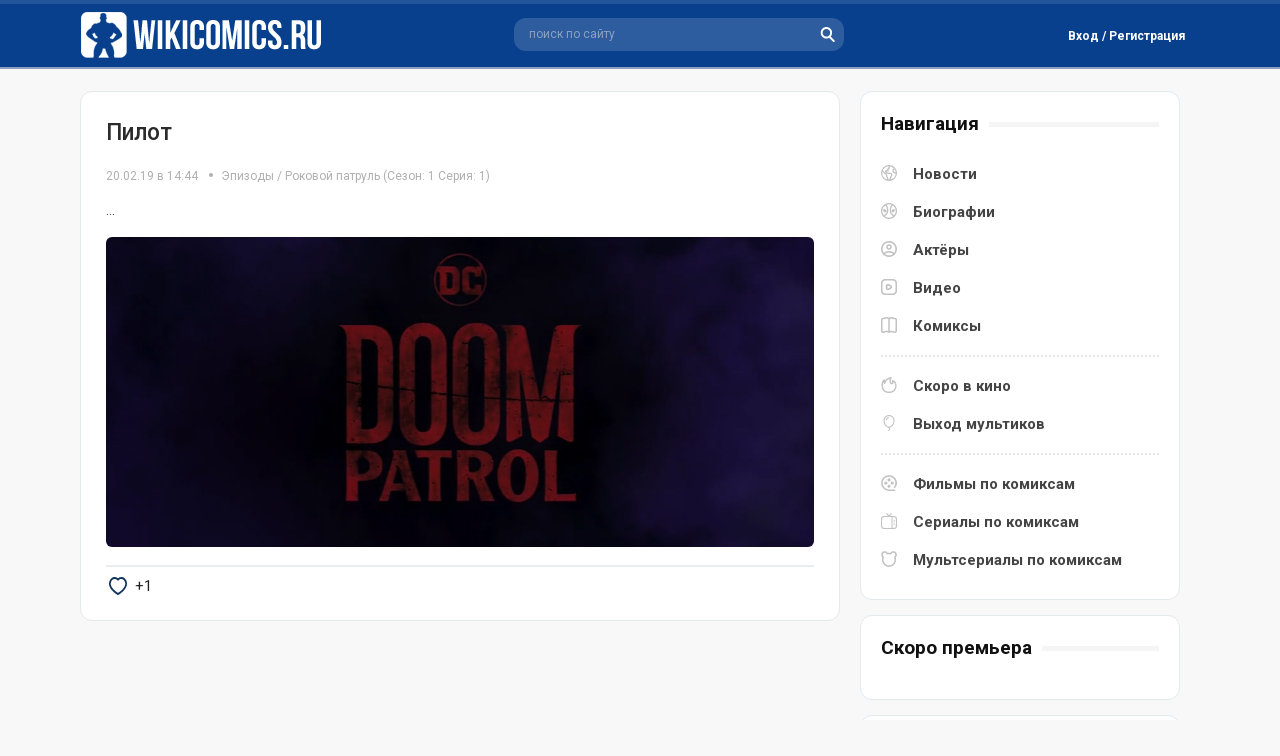

--- FILE ---
content_type: text/html; charset=utf-8
request_url: https://wikicomics.ru/ep/rk/
body_size: 4913
content:
<!DOCTYPE html>
<html lang="ru">
<head>
	<meta http-equiv="X-UA-Compatible" content="IE=edge" />
	<meta charset="utf-8">
<title>Роковой патруль | Эпизоды сериала</title>
<meta name="description" content="Описание эпизодов сериала «Роковой патруль» (Doom Patrol) с подробным списком персонажей. Сериал основан на одноимённой команде из комиксов издательства DC Comics.">
<meta name="keywords" content="Роковой патруль, Doom Patrol, актёрский состав, Эпизоды, персонажи, описание, дум патруль серии,">
<meta name="generator" content="DataLife Engine (http://dle-news.ru)">
<link rel="search" type="application/opensearchdescription+xml" href="https://wikicomics.ru/index.php?do=opensearch" title="WikiComics.ru - Новости комиксов, биографии Marvel и DC Comics">
<link rel="canonical" href="https://wikicomics.ru/ep/rk/">
<link rel="alternate" type="application/rss+xml" title="" href="https://wikicomics.ru/ep/rk/rss.xml">


<script>
let dleSearchPage = 'cat';
let dleSearchConfig = {
    ajax: 0,
    maximunNews: 5,
    ajaxCategory: 0,
    ajaxTags: 0,
    ajaxXfield: 0,
    url: 0,
    page: window.location.pathname
};
</script>


<script src="/engine/classes/min/index.php?g=general&amp;v=95d10"></script>
<script src="/engine/classes/min/index.php?f=engine/classes/js/jqueryui.js,engine/classes/js/dle_js.js&amp;v=95d10" defer></script>
	<link href="https://fonts.googleapis.com/css?family=Roboto:300,400,400i,500,500i,700,700i&amp;subset=cyrillic,cyrillic-ext,latin-ext&display=swap" rel="stylesheet" />
	<link rel="stylesheet" href="/templates/Default/css/style.css?123" type="text/css" />
    <link media="screen" href="/templates/Default/style/styles.css" type="text/css" rel="stylesheet" />
	<script async src="/templates/Default/js/jquery.ttabs.js"></script>
	<script async src="/templates/Default/js/active.js?1273455236"></script>
    <link rel="shortcut icon" href="/templates/Default/images/favicon.ico" type="image/x-icon">
    <link rel="icon" type="image/png" href="/templates/Default/images/favicon-57x57.png" sizes="57x57" />
    <link rel="icon" type="image/png" href="/templates/Default/images/favicon-76x76.png" sizes="76x76" />
    <link rel="icon" type="image/png" href="/templates/Default/images/favicon-96x96.png" sizes="96x96" />
    <link rel="icon" type="image/png" href="/templates/Default/images/favicon-120x120.png" sizes="120x120" />
    <script async src="/templates/Default/js/libs.js"></script>
	<meta name="viewport" content="width=device-width, initial-scale=1.0" />
    <script>window.yaContextCb=window.yaContextCb||[]</script>
    <script src="https://yandex.ru/ads/system/context.js" async></script>
    <!-- Google tag (gtag.js) -->
<script async src="https://www.googletagmanager.com/gtag/js?id=G-682RD5XH5C"></script>
<script>
  window.dataLayer = window.dataLayer || [];
  function gtag(){dataLayer.push(arguments);}
  gtag('js', new Date());

  gtag('config', 'G-682RD5XH5C');
</script>
</head>
<body>
<script>
<!--
var dle_root       = '/';
var dle_admin      = '';
var dle_login_hash = '0eb61b0898072df9b90d11b769c32d842763a23c';
var dle_group      = 5;
var dle_skin       = 'Default';
var dle_wysiwyg    = '2';
var quick_wysiwyg  = '2';
var dle_min_search = '4';
var dle_act_lang   = ["Да", "Нет", "Ввод", "Отмена", "Сохранить", "Удалить", "Загрузка. Пожалуйста, подождите..."];
var menu_short     = 'Быстрое редактирование';
var menu_full      = 'Полное редактирование';
var menu_profile   = 'Просмотр профиля';
var menu_send      = 'Отправить сообщение';
var menu_uedit     = 'Админцентр';
var dle_info       = 'Информация';
var dle_confirm    = 'Подтверждение';
var dle_prompt     = 'Ввод информации';
var dle_req_field  = 'Заполните все необходимые поля';
var dle_del_agree  = 'Вы действительно хотите удалить? Данное действие невозможно будет отменить';
var dle_spam_agree = 'Вы действительно хотите отметить пользователя как спамера? Это приведёт к удалению всех его комментариев';
var dle_c_title    = 'Отправка жалобы';
var dle_complaint  = 'Укажите текст Вашей жалобы для администрации:';
var dle_mail       = 'Ваш e-mail:';
var dle_big_text   = 'Выделен слишком большой участок текста.';
var dle_orfo_title = 'Укажите комментарий для администрации к найденной ошибке на странице:';
var dle_p_send     = 'Отправить';
var dle_p_send_ok  = 'Уведомление успешно отправлено';
var dle_save_ok    = 'Изменения успешно сохранены. Обновить страницу?';
var dle_reply_title= 'Ответ на комментарий';
var dle_tree_comm  = '0';
var dle_del_news   = 'Удалить статью';
var dle_sub_agree  = 'Вы действительно хотите подписаться на комментарии к данной публикации?';
var dle_captcha_type  = '0';
var DLEPlayerLang     = {prev: 'Предыдущий',next: 'Следующий',play: 'Воспроизвести',pause: 'Пауза',mute: 'Выключить звук', unmute: 'Включить звук', settings: 'Настройки', enterFullscreen: 'На полный экран', exitFullscreen: 'Выключить полноэкранный режим', speed: 'Скорость', normal: 'Обычная', quality: 'Качество', pip: 'Режим PiP'};
var allow_dle_delete_news   = false;

//-->
</script>
<div class="head-block">
	<div class="head-block2">
		 <a href="/" class="logo" title="WikiComics - супергерои комиксов, новости комиксов"></a>
		<div class="search-block">
			<form method="get"  action="/" style="margin: 0;padding: 0;">
				<input type="hidden" name="do" value="search" /><input type="hidden" name="subaction" value="search" />
				<input name="story" type="text" class="form-text" id="ajax_search" value="поиск по сайту" onblur="if(this.value=='') this.value='поиск по сайту';" onfocus="if(this.value=='поиск по сайту') this.value='';" title="наберите Ваш запрос и нажмите enter" />
				<input type="image" src="/templates/Default/images/search.svg" class="form-search" alt="Найти!" />
			</form>
		</div>
		

<div class="login-block">
	<div class="login-block-top">
		<div class="login-btn log-open">
			Вход / Регистрация
		</div>
	</div>
	<div class="login-hidden">
		<div class="login-hidden-title">
			Войти на сайт
		</div>
		<div class="login-content">
		<form method="post" action="">
			<div class="login-line">
				<div class="login-line-title">Логин:</div>
				<input name="login_name" type="text" class="login-input-text" autocomplete="off" title="Ваше имя на сайте" />
			</div>
			<div class="login-line">
				<div class="login-line-title">Пароль:</div>
				<input name="login_password" type="password" class="login-input-text" title="Ваш пароль" />
			</div>
			<div style="clear: both;"></div>
			<input onclick="submit();" type="submit" class="enter" value="Войти" /><input name="login" type="hidden" id="login" value="submit" />
			<div class="login-enter-line">			
				<a href="https://wikicomics.ru/index.php?do=register" title="забыл пароль">Регистрация</a> / 
				<a href="https://wikicomics.ru/index.php?do=lostpassword" title="забыл пароль">Забыл пароль?</a>
			</div>
			<div class="login-soc">				
				
				
				
                
                
			</div>
		</form>
		</div>
	</div>
</div>

		<div class="mob-menu"></div>
		<div class="mob-search"></div>
	</div>
</div>
<div class="menu-line">
</div>
<div class="content-block">
	<div class="left-col">
        
	    
		
        
        
		

        
		<div class="mnews">
			<div id='dle-content'><div class="main-news">
    	<div class="main-news-title"><h2><a href="https://wikicomics.ru/ep/rk/6744-pilot.html">Пилот</a></h2></div>
    
        <div class="news-info">
        
        
         <time title="Опубликовано 20.02.19 в 14:44">20.02.19 в 14:44</time>    
      <div class="main-news-cat"><a href="https://wikicomics.ru/ep/">Эпизоды</a> / <a href="https://wikicomics.ru/ep/rk/">Роковой патруль</a>
        (Сезон: 1 Серия: 1)
        </div>
    </div>
    
    	<div class="main-news-text"> ...</div>
	<div class="main-news-image"><a href="https://wikicomics.ru/ep/rk/6744-pilot.html"><img src="/uploads/posts/2019-02/1550663463_rokovoy-patrul-1x1-pilot.jpg" alt="Пилот" /></a></div>
	<div class="main-news-info">
     		<div class="full-news-rating-left"></div>
     		
     		<div class="sh-tab"><span class="nwsrt"></span><span class="ratingtypeplusminus ignore-select ratingplus" >+1</span></div>
			<div class="full-news-rating-right"></div>
			<div class="full-news-fav mnbi-fav"></div>
	</div>
</div></div>
			
			<div style="clear: both;"></div>
		</div>
		
	</div>
	<div class="right-col">
		<div class="stb-block nav">
			<div class="stb-block-title">
				<i>Навигация</i>
			</div>
			<div class="stb-block-content">
				<div class="menu-block" itemscope="" itemtype="https://schema.org/SiteNavigationElement">
					<div class="menu-block-item">
						<a href="/novosti/" class="news" itemprop="url">Новости</a> 
						<a href="/biografii/" class="bio" itemprop="url">Биографии</a> 
						<a href="/actors/" class="actr" itemprop="url">Актёры</a> 
						<a href="/video/" class="vid" itemprop="url">Видео</a>
						<a href="/komiksi/" class="coms" itemprop="url">Комиксы</a> 
					</div>
					<div class="menu-block-item">
						<a href="/vihod_filmov_po_komiksam.html" class="nav1" itemprop="url">Скоро в кино</a>
						<a href="/vihod_multikov_po_komiksam.html" class="nav2" itemprop="url">Выход мультиков</a>
					</div>
					<div class="menu-block-item">
						<a href="/filmi-po-komiksam.html" class="nav3" itemprop="url">Фильмы по комиксам</a>
						<a href="/seriali-po-komiksam.html" class="nav4" itemprop="url">Сериалы по комиксам</a>
						<a href="/vse-multseriali-po-komiksam.html" class="nav5" itemprop="url">Мультсериалы по комиксам</a>
					</div>
				</div>
			</div>
		</div>
		<div class="stb-block">
			<div class="stb-block-title">
				<i>Скоро премьера</i>
			</div>
			<div class="stb-block-content">

			</div>
		</div>
        		<div class="stb-block">
			<div class="stb-block-title">
				<i>Про комикс</i>
			</div>
			<div class="stb-block-content">
				<div class="comics-news">
	<div class="comics-news-image">
		<a href="https://wikicomics.ru/komiksi/ml/tajnoe-vtorzhenie/5992-taynoe-vtorzhenie-2.html"><img src="/uploads/posts/2021-02/thumbs/1613992831_taynoe-vtorzhenie-tom-1-2.webp" alt="Тайное Вторжение #2" /></a>
	</div>
	<div class="comics-news-title">
		<a href="https://wikicomics.ru/komiksi/ml/tajnoe-vtorzhenie/5992-taynoe-vtorzhenie-2.html">Тайное Вторжение #2</a>
	</div>
	<div class="comics-news-text">
		События начинаются с персонажей 1970-х годов, сражающихся против объединенных сил Могучих Мстителей и Тайных Мстителей. Персонажи 1970-х годов...
	</div>
   
</div><div class="comics-news">
	<div class="comics-news-image">
		<a href="https://wikicomics.ru/komiksi/ml/tajnoe-vtorzhenie/5991-taynoe-vtorzhenie-1.html"><img src="/uploads/posts/2021-02/thumbs/1613993297_taynoe-vtorzhenie-tom-1-1.webp" alt="Тайное Вторжение #1" /></a>
	</div>
	<div class="comics-news-title">
		<a href="https://wikicomics.ru/komiksi/ml/tajnoe-vtorzhenie/5991-taynoe-vtorzhenie-1.html">Тайное Вторжение #1</a>
	</div>
	<div class="comics-news-text">
		События начинаются с флэшбэка, группа Скруллов приходит к своей Королеве, которая была изгнана. Скруллы рассказывают ей, что их родная планета была...
	</div>
   
</div>
			</div>
		</div>
	<div class="stb-block">
			<div class="stb-block-title">
				<i>Последние новости</i>
			</div>
			<div class="stb-block-content">
				<a href="https://wikicomics.ru/novosti/filmi/6911-pervyy-vzglyad-na-roberta-pattinsona-v-obraze-betmena.html" class="lnews">
	<i>16-02-2020, 07:36</i> - Первый взгляд на Роберта Паттинсона в образе Бэтмена
</a><a href="https://wikicomics.ru/novosti/filmi/6910-skott-derrikson-odobryaet-kandidaturu-sema-reymi-dlya-doktora-strendzha-2.html" class="lnews">
	<i>7-02-2020, 13:47</i> - Скотт Дерриксон одобряет кандидатуру Сэма Рэйми для «Доктора Стрэнджа 2»
</a><a href="https://wikicomics.ru/novosti/filmi/6909-na-novyh-kadrah-filma-novye-mutanty.html" class="lnews">
	<i>7-02-2020, 10:58</i> - Волчица, Санспот и Пушечное ядро на новых кадрах фильма «Новые мутанты»
</a><a href="https://wikicomics.ru/novosti/teleseriali/6908-dzhordan-elzass-i-aleksandr-garfin-sygrayut-v-seriale-supermen-i-lois.html" class="lnews">
	<i>7-02-2020, 09:01</i> - Джордан Эльзасс и Александр Гарфин сыграют в сериале «Супермен и Лоис»
</a><a href="https://wikicomics.ru/novosti/filmi/6907-sem-reymi-mozhet-stat-rezhisserom-filma-doktor-strendzh-i-multivselennaya-bezumiya.html" class="lnews">
	<i>6-02-2020, 10:57</i> - Сэм Рэйми может стать режиссёром фильма «Доктор Стрэндж и мультивселенная безумия»
</a>
			</div>
              </div>
		<div class="stb-block">
			<div class="stb-block-title">
				<i>Ранее отредактировано</i>
			</div>
			<div class="stb-block-content">
				<a href="https://wikicomics.ru/biografii/zlodei-dc-comics/3157-krasnii-kolpak.html" class="lnews">
	
</a><a href="https://wikicomics.ru/films/dc-comics-list/4950-supermen.html" class="lnews">
	
</a><a href="https://wikicomics.ru/films/dc-comics-list/6811-supergerl.html" class="lnews">
	
</a><a href="https://wikicomics.ru/biografii/zlodei-marvel/1803-doktor-dum.html" class="lnews">
	
</a><a href="https://wikicomics.ru/biografii/komandi-dc/4482-temnaya-liga-spravedlivosti.html" class="lnews">
	
</a><a href="https://wikicomics.ru/biografii/lokacii-dc/1257-nanda-parbat.html" class="lnews">
	
</a><a href="https://wikicomics.ru/biografii/zlodei-dc-comics/1220-yuga-han.html" class="lnews">
	
</a><a href="https://wikicomics.ru/biografii/geroi-marvel/2171-kaliban.html" class="lnews">
	
</a><a href="https://wikicomics.ru/biografii/zlodei-dc-comics/1887-doktor-sudba.html" class="lnews">
	
</a><a href="https://wikicomics.ru/seriali/5597-heppi.html" class="lnews">
	
</a>
			</div>
		</div>
		
	</div>
	<div style="clear: both;"></div>
</div>
<div class="footer">
	<div class="footer2">
		<div class="footer3">
            
             <div class="soc-md">   
                 <!--noindex-->
                 <span class="vk-icon"><a href="https://vk.com/wikicomics" target="_blank"></a></span>
                 <span class="tg-icon"><a href="https://t.me/wikicomics" target="_blank"></a></span>
                 <span class="dzen"><a href="https://dzen.ru/wikicomics" target="_blank"></a></span>                
                 <!--/noindex-->
                    </div>  
            
			<div class="footer-menu">
				<a href="/kontakti.html">Контакты</a>
				<a href="/tags/">Тэги</a>
			</div>
			<div class="copyright">
				<div class="counts"><!--noindex--><!--LiveInternet counter--><a href="https://www.liveinternet.ru/click"
target="_blank"><img id="licnt556C" width="88" height="31" style="border:0" 
title="LiveInternet"
src="[data-uri]"
alt=""/></a><script>(function(d,s){d.getElementById("licnt556C").src=
"https://counter.yadro.ru/hit?t52.6;r"+escape(d.referrer)+
((typeof(s)=="undefined")?"":";s"+s.width+"*"+s.height+"*"+
(s.colorDepth?s.colorDepth:s.pixelDepth))+";u"+escape(d.URL)+
";h"+escape(d.title.substring(0,150))+";"+Math.random()})
(document,screen)</script><!--/LiveInternet--><!-- Yandex.Metrika counter -->
<script async type="text/javascript" >
   (function(m,e,t,r,i,k,a){m[i]=m[i]||function(){(m[i].a=m[i].a||[]).push(arguments)};
   m[i].l=1*new Date();k=e.createElement(t),a=e.getElementsByTagName(t)[0],k.async=1,k.src=r,a.parentNode.insertBefore(k,a)})
   (window, document, "script", "https://mc.yandex.ru/metrika/tag.js", "ym");

   ym(71465593, "init", {
        clickmap:true,
        trackLinks:true,
        accurateTrackBounce:true
   });
</script>
<noscript><div><img src="https://mc.yandex.ru/watch/71465593" style="position:absolute; left:-9999px;" alt="" /></div></noscript>
<!-- /Yandex.Metrika counter --><!--/noindex--></div>
			</div>
		</div>
	</div>
        <div class="copyr-dw">2013 © ВикиКомикс.ру - новости комиксов, биографии персонажей, комиксы про супергероев.</div>
</div>
<div class="footer-up"></div>
<div class="mob-shad"></div><div class="mob-panel"><div class="mob-panel2"></div></div><div class="mob-close"></div>
    <script src="/templates/Default/lazydev/dle_search/assets/dle_search.js"></script>
</body>
</html>
<!-- DataLife Engine Copyright SoftNews Media Group (http://dle-news.ru) -->


--- FILE ---
content_type: application/javascript; charset=utf-8
request_url: https://wikicomics.ru/templates/Default/js/libs.js
body_size: 3297
content:
$.fn.Button=function(sel)
{
	var closed=true,
		th=this;
	$(sel).hide();
	$(this).removeClass('selected').click(function(){
		$(sel).toggle("fast");
		$(this).toggleClass("selected");
		closed=!closed;
		return false;
	});
	$(document).click(function(e){
		if(closed)
			return;
		var target=e.target||e.srcElement;
		while(target)
		{
			var ret=false;
			$(sel).each(function(){
				if(ret=target==this)
					return false;
			});
			if(ret)
				return;
			target=target.parentNode;
		}
		$(sel).hide('fast');
		$(th).removeClass('selected');
		closed=true;
	});
	return this;
}

$.fn.UlMenu=function()
{
	$.each(this,function(){
	$("li.submenu",this).hide();
		$("li:has(.sublnk)",this).click(function(){
			$(this).toggleClass("selected").next("li.submenu").slideToggle(300).css("display",function(){
					if($(this).css("display")=="list-item")
				return "block";
			});
		});
	});
return this;
}

$(function() {

	$( "#logindialog" ).dialog({
		autoOpen: false,
		width: 300
	});

	$('#loginlink').click(function(){
		$('#logindialog').dialog('open');
		return false;
	});
});

$(document).ready(function(){
	var tabContainers = $('#tabbs .tabcont');
		tabContainers.hide().filter(':first').show();
								
		$('#tabbs .tabmenu a').click(function () {
			tabContainers.hide();
			tabContainers.filter(this.hash).show();
			$('#tabbs .tabmenu a').removeClass('selected');
			$(this).addClass('selected');
			return false;
		}).filter(':first').click();
});
var test = {
	init: function() {
		$(document).on('click', '.test-options li:not(.current)', function(){
			$('.test-button-next').fadeIn(300);
			$(this).addClass('current').siblings().removeClass('current');
		})
		.on('mouseenter', '.test-rating-unit li', function(){
			var w = ($(this).index()+1) * 20;
			$('.test-rating-hover').width(w + '%');
		})
		.on('mouseleave', '.test-rating-unit li', function(){
			$('.test-rating-hover').width(0);
		})
		.on('click', '.test-rating-unit li', function(){
			var div = $(this).parents('.test-rating');
			var id = div.data('id');
			var rate = $(this).index() + 1;
			test.rating(id, rate, function(d){
				div.find('.test-rating-hover').width(0);
				$('.test-rate-val').html(d.rating);
				$('.test-vote-num').html(d.votes);
				div.find('.test-rating-current').animate({
					width: d.width+'%'
				}, 400);
			});
		})
	},
	loadContent: function(options) {
		ShowLoading();
		$.post(dle_root + 'engine/mods/test/ajax.php', options, function(d){
			HideLoading();
			if (d.error) {
				DLEalert(d.error, dle_info);
			} else if (d.url) {
				window.location = d.url;
			} else {
				$('#dle-content').html(d.result);
			}
		}, 'json');
		return false;
	},
	start: function(id) {
		return this.loadContent({id:id, action:'quest'});
	},
	vote: function(id) {
		var answer = $('.test-options li.current').data('id');
		return this.loadContent({id:id, action:'vote', answer:answer});
	},
	continue: function(id) {
		return this.loadContent({id:id, action:'continue'});
	},
	rating: function(id,rate,call) {
		ShowLoading();
		$.post(dle_root + 'engine/mods/test/ajax.php', {id:id, rate:rate, action:'rating'}, function(d){
			HideLoading();
			if (d.error) {
				DLEalert(d.error, dle_info);
			} else {
				call(d);
			}
		},'json');
	}
};

test.init();